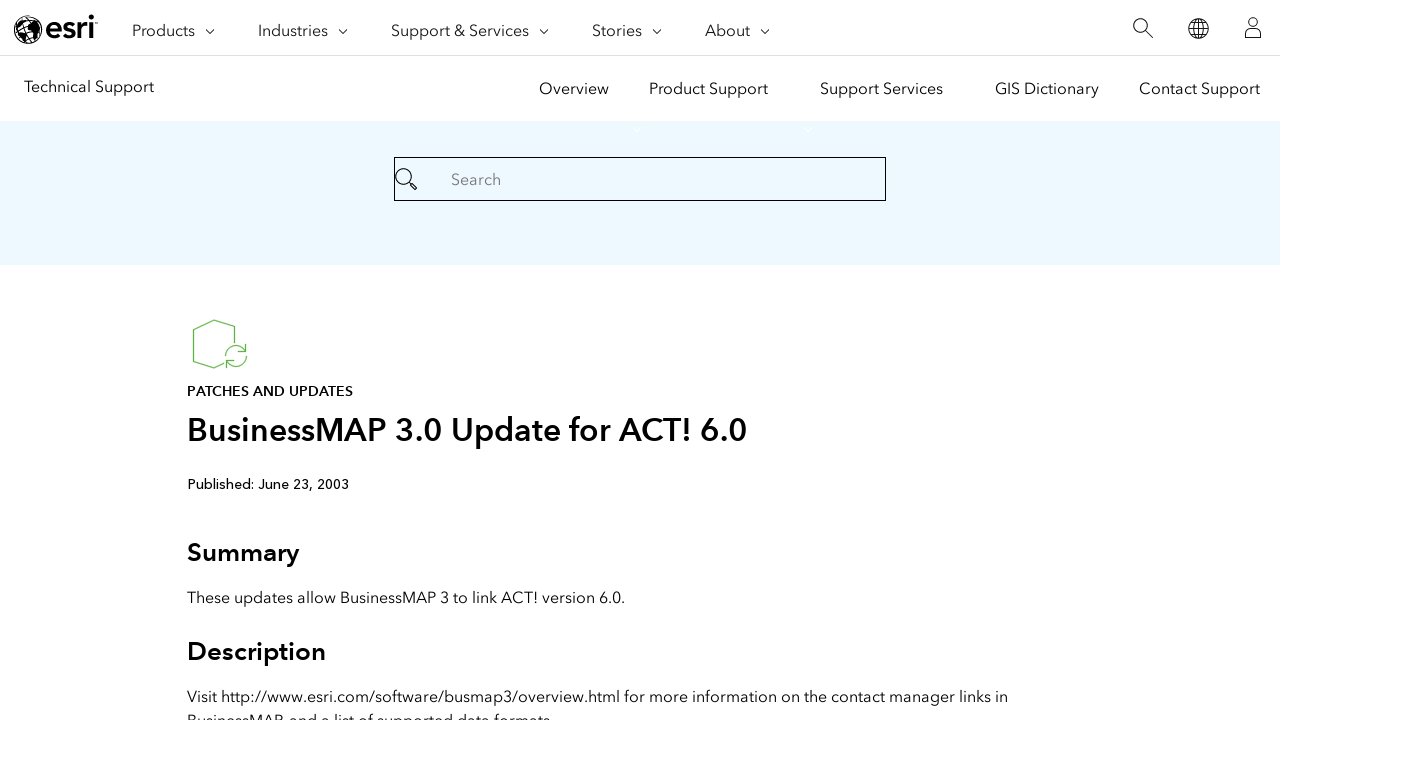

--- FILE ---
content_type: text/html;charset=utf-8
request_url: https://support.esri.com/en-us/patches-updates/2016/businessmap-3-0-update-for-act-6-0-560
body_size: 6434
content:
<!DOCTYPE HTML>
<html lang="en-us" dir="ltr">

<head>
	<meta charset="UTF-8"/>
    <meta name="viewport" content="width=device-width, initial-scale=1"/>

	<title>BusinessMAP 3.0 Update for ACT! 6.0</title>

     
    
        <meta name="robots" content="index, follow"/>
     
	
    <meta name="description" content="These updates allow BusinessMAP 3 to link ACT! version 6.0."/>
	<meta name="template" content="esri-content-template"/>
	

	

	
<script defer="defer" type="text/javascript" src="/.rum/@adobe/helix-rum-js@%5E2/dist/rum-standalone.js"></script>
<link rel="canonical" href="https://support.esri.com/en-us/patches-updates/2016/businessmap-3-0-update-for-act-6-0-560"/>


	



<link rel='preconnect' href='//webapps-cdn.esri.com' crossorigin/>
<link rel='preconnect' href='//js.arcgis.com' crossorigin/>
<link rel='preconnect' href='//assets.adobedtm.com'/>
<link rel='preconnect' href='//fast.fonts.net' crossorigin/>


<link rel="preload" as="style" href="https://fast.fonts.net/t/1.css?apiType=css&projectid=f9e335c8-e150-4885-976e-f4c392e562c4" crossorigin/>
<link rel="preload" as="style" href="https://webapps-cdn.esri.com/CDN/fonts/v1.4.2/fonts.css" crossorigin/>


<link rel='dns-prefetch' href='//pi.pardot.com' crossorigin/>
<link rel='dns-prefetch' href='//js-cdn.dynatrace.com' crossorigin/>
<link rel='dns-prefetch' href='//cdn.cookielaw.org' crossorigin/>
<link rel='dns-prefetch' href='//api.company-target.com' crossorigin/>
<link rel='dns-prefetch' href='//securetags.esri.com' crossorigin/>
<link rel='dns-prefetch' href='//environmentals.tt.omtrdc.net' crossorigin/>
<link rel='dns-prefetch' href='//geolocation.onetrust.com' crossorigin/>


<link rel="modulepreload" href="https://js.arcgis.com/calcite-components/1.8.0/calcite.esm.js" crossorigin/>
<link rel="stylesheet preload" as="style" href="https://js.arcgis.com/calcite-components/1.8.0/calcite.css" type="text/css" crossorigin/>
<link rel="stylesheet preload" as="style" href="https://webapps-cdn.esri.com/CDN/components/esri-ui/0.2.0/css/colors.css" type="text/css"/>

<!-- Execute (runs the code) -->
<script type="module" src="https://js.arcgis.com/calcite-components/1.8.0/calcite.esm.js"></script>






<script type="text/javascript">
    window.gnav_jsonPath = "/content/experience-fragments/esri-sites/en-us/site-settings/global-navigation-config/2022-nav-config.25.json";
</script>
<script>
    window.gnav_mode = "";
    window.window.gnav_login = "";
    window.window.gnav_collapseMenus = ("" === "true");
</script>






<script src="https://geoip.esri.com/geoip.js"></script>







<style>
    :root {
        --secondarytheme-color: #62b346;

        --theme-color: #62b346;
        --theme-color10: #62b3461A;
        --theme-color50: #62b34680;
        --theme-color-secondary: #62b346;
        --theme-color-secondary10: #62b3461A;
        --theme-color-secondary50: #62b34680;

        --theme-color-dark: #62b346;
        --theme-color-dark10: #62b3461A;
        --theme-color-dark50: #62b34680;
        --theme-color-secondary-dark: #0079c1;
        --theme-color-secondary-dark10: #0079c11A;
        --theme-color-secondary-dark50: #0079c180;
    }

    .calcite-mode-dark  {
        --theme-color: var(--theme-color-dark);
        --theme-color10: var(--theme-color-dark10);
        --theme-color50: var(--theme-color-dark50);
        --theme-color-secondary: var(--theme-color-secondary-dark);
        --theme-color-secondary10: var(--theme-color-secondary-dark10);
        --theme-color-secondary50: var(--theme-color-secondary-dark50);
    }

    .calcite-mode-light {
        --theme-color: #62b346;
        --theme-color10: #62b3461A;
        --theme-color50: #62b34680;
        --theme-color-secondary: #62b346;
        --theme-color-secondary10: #62b3461A;
        --theme-color-secondary50: #62b34680;
    }

    .theme-secondary {
        --theme-color: var(--theme-color-secondary);
        --theme-color10: var(--theme-color-secondary10);
        --theme-color50: var(--theme-color-secondary50);
    }

    .theme-secondary .calcite-mode-light {
        --theme-color: var(--theme-color-secondary);
        --theme-color10: var(--theme-color-secondary10);
        --theme-color50: var(--theme-color-secondary50);
    }
    .theme-secondary .calcite-mode-dark {
        --theme-color: var(--theme-color-secondary-dark);
        --theme-color10: var(--theme-color-secondary-dark10);
        --theme-color50: var(--theme-color-secondary-dark50);
    }
</style>





<link rel="apple-touch-icon-precomposed" sizes="180x180" href="/content/dam/esrisites/en-us/common/favicon/esri-favicon-light-180.png"/>
<link rel="icon" media="(prefers-color-scheme:dark)" type="image/png" sizes="32x32" href="/content/dam/esrisites/en-us/common/favicon/esri-favicon-dark-32.png"/>
<link rel="icon" media="(prefers-color-scheme:light)" type="image/png" sizes="32x32" href="/content/dam/esrisites/en-us/common/favicon/esri-favicon-light-32.png"/>
<link rel="icon" type="image/svg+xml" sizes="16x16 32x32 48x48 180x180" href="/content/dam/esrisites/en-us/common/favicon/esri-favicon.svg"/>



    <link rel="alternate" href="https://support.esri.com/en-us/patches-updates/2016/businessmap-3-0-update-for-act-6-0-560" hreflang="en-us"/>

    <link rel="alternate" href="https://support.esri.com/es-es/patches-updates/2016/businessmap-3-0-update-for-act-6-0-560" hreflang="es-es"/>

    <link rel="alternate" href="https://support.esri.com/en-us/patches-updates/2016/businessmap-3-0-update-for-act-6-0-560" hreflang="x-default"/>





<meta name="twitter:card" content="summary_large_image"/>
<meta name="twitter:site"/>
<meta name="twitter:title" content="BusinessMAP 3.0 Update for ACT! 6.0"/>
<meta property="twitter:url" content="https://support.esri.com/en-us/patches-updates/2016/businessmap-3-0-update-for-act-6-0-560"/>
<meta name="twitter:description" content="These updates allow BusinessMAP 3 to link ACT! version 6.0."/>
<meta property="twitter:image" content="https://support.esri.com/content/dam/support/en-us/social/technical-support-social-share.jpg"/>


<meta property="fb:app_id"/>
<meta property="og:title" content="BusinessMAP 3.0 Update for ACT! 6.0"/>
<meta property="og:url" content="https://support.esri.com/en-us/patches-updates/2016/businessmap-3-0-update-for-act-6-0-560"/>
<meta property="og:description" content="These updates allow BusinessMAP 3 to link ACT! version 6.0."/>
<meta property="og:image" content="https://support.esri.com/content/dam/support/en-us/social/technical-support-social-share.jpg"/>
<meta property="og:type" content="website"/>

<meta name="last-modified"/>


<meta name="date-sort" content="03/08/2021"/>
<meta name="created"/>








    
    <script type="application/ld+json">
    {	
       "@context": "https://schema.org",
       "@type": "WebPage",
       "name": "BusinessMAP 3.0 Update for ACT! 6.0",
        "sourceOrganization" : {
            "@type": "Organization",
            "name" : "Esri"
            },
       "url": "https://support.esri.com/en-us/patches-updates/2016/businessmap-3-0-update-for-act-6-0-560",
       "image": "/content/dam/esrisites/en-us/support/technical-support/patches-updates.jpg",
       "inLanguage" : {
           "@type": "Language",
           "name": "en-us"
       },
       "description":"These updates allow BusinessMAP 3 to link ACT! version 6.0."
   }
 </script>






<!-- Sitelinks Search Box -->


<!-- breadcrumb -->
<script type="application/ld+json" id="breadcrumbs">
{
  "@context": "https://schema.org",
  "@type": "BreadcrumbList",
  "itemListElement":  [{"@type": "ListItem","position": 1,"name":"Patches and Updates","item":"https://support.esri.com/en-us/patches-updates"},{"@type": "ListItem","position": 2,"name":"2016","item":"https://support.esri.com/en-us/patches-updates"},{"@type": "ListItem","position": 3,"name":"BusinessMAP 3.0 Update for ACT! 6.0","item":"https://support.esri.com/en-us/patches-updates/2016/businessmap-3-0-update-for-act-6-0-560"}]
 }
</script>
<meta name="format-detection" content="telephone=no"/>

<meta name="product" content="BusinessMAP"/>

<meta name="version" content="3"/>
<meta name="first-published" content="05/11/2004"/>
<meta name="search-category" content="downloads/patches-servicepacks"/>
<meta name="sub-category" content="patches-servicepack"/>



  <meta name="cardtype" content="patches and updates"/>
  <meta name="search-collection" content="patches-servicepacks"/>









    
<script src="/etc.clientlibs/esri-sites/clientlibs/datalayer.js"></script>



<script>
    window.dataLayer = Object.assign({}, window.dataLayer, {
        pageTitle: "Businessmap 3.0 Update For Act! 6.0",
        pageName: "Patches And Updates:2016:Businessmap 3.0 Update For Act! 6.0",
        pagePath: "/content/support/en-us/patches-updates/2016/businessmap-3-0-update-for-act-6-0-560",
        pageType: "",
        pageSubType: "",
        metaOgTitle: "BusinessMAP 3.0 Update for ACT! 6.0",
        metaOgUrl: "https://support.esri.com/en-us/patches-updates/2016/businessmap-3-0-update-for-act-6-0-560",
        metaOgDescription: "These updates allow BusinessMAP 3 to link ACT! version 6.0.",
        metaOgImage: "https://support.esri.com/content/dam/support/en-us/social/technical-support-social-share.jpg",
        datePublished: "",
        domain: window.location.host,
        environment: "crx3composite,nosamplecontent,publish,cloud-ready",
        hierarchy1: "Patches And Updates",
        hierarchy2: "2016",
        hierarchy3: "",
        hierarchy4: "",
        locale: "en-us",
        resourceType: "esri-sites/components/pages/editablecontentpage",
        template: "/conf/esri-sites/settings/wcm/templates/esri-content-template",
        language: "en",
        countryCode: "us",
        tags: "adobe-analytics---only-for-sites:page-type/support",
    });
</script>




<script type="text/javascript">
    window.storeVariables = Object.assign({}, window.storeVariables, {
        eCommUrl : "https://support.esri.com/api/ecomm",
        lookupUrl : "https://ecomm-api.esri.com/lookup",
        accountsUrl : "https://support.esri.com/en-us/signin",
        checkoutUrl : "https://support.esri.com/checkout",
        cartUrl : "https://support.esri.com/en-us/store/cart",
        customerNumberUrl : "https://support.esri.com/en-us/store/customer-number",
    });
</script>


























<meta name="color theme" content="62b346"/>

<!-- /* Clientlibs */ -->

    
<link rel="stylesheet" href="/etc.clientlibs/esri-sites/clientlibs/components.css" type="text/css">




	
    
    

    

    


        <script type="text/javascript" src="//assets.adobedtm.com/launch-EN26af1ee4ef084984926fd80d1cb93835.min.js"></script>


    
    
    
    
    


	
	
</head>

<body class="editablecontentpage page basicpage" id="editablecontentpage-5fd3ed5f73" data-instant-intensity="viewport">

	

	

	
	
		




		
<link rel="stylesheet" href="https://webapps-cdn.esri.com/CDN/components/global-nav/css/gn.css"/>
<script src="https://webapps-cdn.esri.com/CDN/components/global-nav/js/gn.js"></script>
<header id="globalnav" aria-label="Main" class="calcite-mode-light"></header>
<main id="main-content">


<div class="aem-Grid aem-Grid--12 aem-Grid--default--12 ">
    
    <div class="local-navigation aem-GridColumn aem-GridColumn--default--12">



    <nav id="second-nav" domain="" navtype="existingNavigation" path="/content/support/en-us/overview"></nav>

</div>
<div class="esri-container aem-GridColumn aem-GridColumn--default--12">

    
    
    
    <div id="container-d35f82994f" class="cmp-container">
        
        <div class="calcite-container">


<!-- <sly
	data-sly-use.clientLibDefer="com.adobe.cq.wcm.core.components.models.ClientLibraries">
	
</sly> -->


  <div class="
    has-background
    has-background--color
    
    has-background--cover
    
    leader-0 trailer-0 padding-leader-4 padding-trailer-2 " style="--bg-color: #EDF8FF;  --bg-img: url(); --posX: center; --posY: center;  ;">
    <div class="grid-container ">
      

    
    
    
    <div id="container-54f7f7cacc" class="cmp-container">
        
        <div class="experiencefragment">

    
    

    



<div class="xf-content-height">
    <div class="root responsivegrid">


<div class="aem-Grid aem-Grid--12 aem-Grid--default--12 ">
    
    <div class="simple-search aem-GridColumn aem-GridColumn--default--12">
	<link rel="stylesheet" href="/etc.clientlibs/esri-sites/components/content/simple-search/clientlibs.css" type="text/css">
<script defer src="/etc.clientlibs/esri-sites/components/content/simple-search/clientlibs.js"></script>





<div class="sra-search-field">
	<form id="sraForm" data-search-path="https://support.esri.com/en-us/search">
		<calcite-input placeholder="Search" icon="magnifying-glass" scale="l"></calcite-input>
	</form>
</div></div>

    
</div>
</div>

</div>

</div>

        
    </div>


    </div>
  </div>


</div>
<div class="calcite-container">


<!-- <sly
	data-sly-use.clientLibDefer="com.adobe.cq.wcm.core.components.models.ClientLibraries">
	
</sly> -->


  <div class="
    has-background
    has-background--
    
    has-background--cover
    
    leader-0 trailer-0 padding-leader-2 padding-trailer-0 " style=" --bg-img: url(); --posX: center; --posY: center;  ;">
    <div class="grid-container ">
      

    
    
    
    <div id="container-eea29bb90f" class="cmp-container">
        
        <div class="columnsystem">
	<link rel="stylesheet" href="/etc.clientlibs/esri-sites/components/layouts/columnsystem/clientlibs.css" type="text/css">





<div class="column-18 tablet-column-16 phone-column-8 pre-3 post-3 tablet-pre-1 tablet-post-1 phone-pre-0 phone-post-0" data-aem-columnsys="column-18">
	
	

    
    
    
    <div id="container-81e049c7a1" class="cmp-container">
        
        <div class="esri-text">

    








<div class="esri-text-container">
	<div data-icon="/content/dam/esrisites/en-us/common/icons/meridian-/app-update-64.svg" class="esri-text__iconContainer">
		
		<svg id="icon-ui-svg" class="icon-ui-svg" xmlns="http://www.w3.org/2000/svg" viewBox="0 0 64 64"><path d="M37 50.626l-9.97 4.72L6.1 48.813V16.472l20.87-9.817 20.93 6.47v16.93c-.27.024-.535.06-.8.1v-16.44L27.03 7.51 6.9 16.979v31.247l20.07 6.262L37 49.741zM59.1 43a10.082 10.082 0 0 1-18.904 4.9H47v-.8h-7.9V55h.8v-6a10.9 10.9 0 0 0 20-6zm-20.2 0h-.8a10.9 10.9 0 0 1 20-6v-6h.8v7.9H51v-.8h6.804A10.082 10.082 0 0 0 38.9 43z" id="icon-ui-svg--base"/></svg>
		
	</div>

	<p class="esri-text__category" id="9deb178e56fe63b800d166a3450518b60587adac328c29d0f97fafaf7fe38ca5">Patches and updates
	</p>

	<h1 class="esri-text__title" aria-describedby="9deb178e56fe63b800d166a3450518b60587adac328c29d0f97fafaf7fe38ca5">BusinessMAP 3.0 Update for ACT! 6.0</h1>

	

	
</div>
</div>
<div class="raw-html-for-js-app">

	<div style="background-color:white; padding-top: 10px"> <calcite-chip scale="m" appearance="solid" color="grey">Published: June 23, 2003</calcite-chip></div>
</div>
<div class="separator">
<hr class="separator full-width left-align"/></div>
<div class="esri-title">
<div id="title-37790b1fa4" class="cmp-title">
    <h3 class="cmp-title__text">Summary</h3>
</div>

    

</div>
<div class="esri-text">
<div id="text-359a1b6a46" class="cmp-text">
    These updates allow BusinessMAP 3 to link ACT! version 6.0.<br /><br />
</div>

    

</div>
<div class="esri-title">
<div id="title-980640d9ac" class="cmp-title">
    <h3 class="cmp-title__text">Description</h3>
</div>

    

</div>
<div class="esri-text">
<div id="text-f719f910b2" class="cmp-text">
    <p>Visit http://www.esri.com/software/busmap3/overview.html for more information on the contact manager links in BusinessMAP, and a list of supported data formats.</p>
<p> </p>

</div>

    

</div>
<div class="esri-title">
<div id="title-5884f7ae54" class="cmp-title">
    <h3 class="cmp-title__text">Supporting Files</h3>
</div>

    

</div>
<div class="esri-text">
<div id="text-000a615ef2" class="cmp-text">
    <ul><li><div class="support-files"><a href="https://downloads.esri.com/Support/downloads/other_/560BM3_ACT60_link.exe" class="link">Update to BusinessMAP 3 for ACT! 6.0</a><span class="text"> - EXE - 202 kb</span></div></li></ul>
</div>

    

</div>
<div class="separator">
<hr class="separator full-width left-align"/></div>
<div class="esri-text">
<div id="text-278444893e" class="cmp-text">
    <p><br /> Download ID:560<br /></p>
</div>

    

</div>
<div class="experiencefragment">

    
    

    



<div class="xf-content-height">
    <div class="root responsivegrid">


<div class="aem-Grid aem-Grid--12 aem-Grid--default--12 ">
    
    <div class="raw-html-for-js-app aem-GridColumn aem-GridColumn--default--12">

	<style>
#feedback{
    text-align: center;
}

#feedback .withborder{
border-bottom: 1px solid #cacaca;
}
#feedback .esri-title,  .raw-html-for-js-app{
display:inline-block;
}
#feedback .technical-feedback-top .cmp-container{
    display: flex;
    align-items: center;
    justify-content: center;
flex-wrap: wrap;
}


.feedback-link{
margin-bottom: 0;
    padding-top: 13px;
}

.more-help-section svg{
height:auto;
width:48px;
}
</style>
</div>
<div class="calcite-container aem-GridColumn aem-GridColumn--default--12">


<!-- <sly
	data-sly-use.clientLibDefer="com.adobe.cq.wcm.core.components.models.ClientLibraries">
	
</sly> -->


  <div class="
    has-background
    has-background--
    
    has-background--cover
    
    leader-0 trailer-2 padding-leader-0 padding-trailer-0 " style=" --bg-img: url(); --posX: center; --posY: center;  ;">
    <div class="grid-container ">
      

    
    
    
    <div id="container-ef868905c7" class="cmp-container">
        
        <div class="columnsystem">
	




<div class="column-12" data-aem-columnsys="column-12">
	
	

    
    
    
    <div id="container-9f24c9c369" class="cmp-container">
        
        <div class="raw-html-for-js-app">

	<style>

.esri-technical-info-contact {
    margin: var(--space-4) 0 var(--space-16);
    padding-block-end: var(--space-10);
    background:  #edf8ff;
}

.esri-technical-info-contact .feedback-section {
    justify-content: center;
    display: flex;
    border-bottom: 1px solid var(--calcite-ui-border-1);
    padding-bottom: var(--space-6);
    flex-direction: column;
    align-items: center;
}
@media (min-width: 760px) {
    .esri-technical-info-contact .feedback-section {
        flex-direction: row;
    }
}
.esri-technical-info-contact .feedback-section span {
    margin-right: var(--space-4);
}
.esri-technical-info-contact .feedback-section .feedback-section-click {
    text-align: center;
}
@media (min-width: 760px) {
    .esri-technical-info-contact .feedback-section .feedback-section-click {
        border-right: 1px solid var(--calcite-ui-border-1);
        padding-inline-end: var(--space-8);
    }
}
.esri-technical-info-contact .feedback-section .feedback-section-email {
    text-align: center;
    padding-top: var(--space-3);
}
@media (min-width: 760px) {
    .esri-technical-info-contact .feedback-section .feedback-section-email {
        padding-inline-start: var(--space-8);
        padding-top: 0;
    }
}
.esri-technical-info-contact .more-help-section {
    display: flex;
    justify-content: center;
    flex-direction: column;
}

@media (min-width: 760px) {
    .esri-technical-info-contact .more-help-section {
        flex-direction: row;
    }
}

.esri-technical-info-contact .more-help-section div {
    flex-basis: 50%;
    text-align: center;
    padding-block-start:var(--space-10);
}

.esri-technical-info-contact .more-help-section img,
.esri-technical-info-contact .more-help-section svg {
    width: 48px;
    fill: var(--theme-color-secondary);
}

  </style>
  
  <div class="esri-technical-info column-24">
                  <div class="esri-technical-info-details column-18">
                      
          
                      
          
                      <div class="esri-technical-info-contact">
                          <div class="more-help-section">
                              <div>
  
                                  <svg id="icon-ui-svg" xmlns="http://www.w3.org/2000/svgz" viewBox="0 0 48 48"><path d="M20 12.086C9.027 12.086.1 18.176.1 25.662c0 4 2.483 7.504 7.185 10.151l-2.275 6.34 10.31-3.596c.538.066 3.179.38 4.68.38 11.159 0 19.9-5.83 19.9-13.275 0-7.486-8.927-13.576-19.9-13.576zm0 26.052c-1.592 0-4.644-.383-4.674-.387l-.093-.011-8.904 3.106 1.94-5.406-.302-.164C4.743 33.522.9 30.43.9 25.662c0-7.044 8.568-12.776 19.1-12.776s19.1 5.732 19.1 12.776c0 6.996-8.39 12.476-19.1 12.476zm23.335-23.055l.47.646-2.424 1.767-.47-.646zm-7.517-2.822l-.681-.419 1.57-2.556.681.42zM47 24.101v.799h-3v-.8zm-27.5.374a1.025 1.025 0 1 0 1.025 1.025 1.026 1.026 0 0 0-1.025-1.025zm-.225 1.025a.225.225 0 0 1 .45 0c0 .248-.45.248-.45 0zM9.5 24.475a1.025 1.025 0 1 0 1.025 1.025A1.026 1.026 0 0 0 9.5 24.475zM9.275 25.5a.225.225 0 1 1 .45 0c0 .248-.45.248-.45 0zM29.5 24.475a1.025 1.025 0 1 0 1.025 1.025 1.026 1.026 0 0 0-1.025-1.025zm-.225 1.025a.225.225 0 0 1 .45 0c0 .248-.45.248-.45 0z" id="icon-ui-svg--base"></path></svg>                                <p class="margin-bottom--1">Get help from ArcGIS experts</p>
                                  <calcite-link class="esri-font--1" role="presentation" calcite-hydrated="" href="/content/support/en-us/contact.html">Contact technical support</calcite-link>
                              </div>
                              <div>
                                  
  <svg id="icon-ui-svg" xmlns="http://www.w3.org/2000/svg" viewBox="0 0 48 48"><path d="M23.138 37l-.55 1.1h3.823l-.55-1.1h.895l.95 1.9h-6.412l.95-1.9zm19.96-1.9H6v.8h37.099zm-8.09-14.2H37v-.8h-1.993zM46.9 37.474V39.5a4.405 4.405 0 0 1-4.4 4.4h-36a4.405 4.405 0 0 1-4.4-4.4v-2.026h.021a3.374 3.374 0 0 1 .283-1.38l7.27-16A3.405 3.405 0 0 1 12.77 18.1h1.237v.8H12.77a2.602 2.602 0 0 0-2.367 1.524l-7.27 16A2.6 2.6 0 0 0 5.499 40.1h38.002a2.6 2.6 0 0 0 2.366-3.676l-7.27-16A2.602 2.602 0 0 0 36.23 18.9h-1.223v-.8h1.223a3.405 3.405 0 0 1 3.095 1.993l7.27 16a3.372 3.372 0 0 1 .284 1.38zm-.818 2.197a3.362 3.362 0 0 1-2.581 1.229H5.499a3.364 3.364 0 0 1-2.581-1.229 3.595 3.595 0 0 0 3.582 3.43h36a3.595 3.595 0 0 0 3.582-3.43zM12 20.9h2.007v-.8H12zM24.507.1c-5.495 0-8.4 2.183-8.4 6.313v16.329l8.4 8.455 8.4-8.455V6.412c0-4.13-2.905-6.312-8.4-6.312zm7.6 22.312l-7.6 7.65-7.6-7.65v-16c0-3.657 2.557-5.512 7.6-5.512s7.6 1.855 7.6 5.513zM24.506 5.1a4.4 4.4 0 1 0 4.4 4.4 4.405 4.405 0 0 0-4.4-4.4zm0 8a3.6 3.6 0 1 1 3.6-3.6 3.604 3.604 0 0 1-3.6 3.6z" id="icon-ui-svg--base"></path></svg>
                                  <p class="margin-bottom--1">Download the Esri Support App</p>
                                  <calcite-link class="esri-font--1" role="presentation" calcite-hydrated="" href="/content/support/en-us/app.html">Go to download options</calcite-link>
                              </div>
                          </div>
                      </div>
                  </div>
                  
          
              </div>
</div>

        
    </div>


	
</div>
</div>

        
    </div>


    </div>
  </div>


</div>
<div class="calcite-container aem-GridColumn aem-GridColumn--default--12">


<!-- <sly
	data-sly-use.clientLibDefer="com.adobe.cq.wcm.core.components.models.ClientLibraries">
	
</sly> -->


  <div class="
    has-background
    has-background--
    
    
    
    leader- trailer- padding-leader- padding-trailer- " style=" --bg-img: url(); --posX: ; --posY: ;  ;">
    <div class="grid-container ">
      

    
    
    
    <div id="container-50af2de144" class="cmp-container">
        
        
        
    </div>


    </div>
  </div>


</div>

    
</div>
</div>

</div>

</div>

        
    </div>


	
</div>
</div>

        
    </div>


    </div>
  </div>


</div>

        
    </div>

</div>
<div class="raw-html-for-js-app aem-GridColumn aem-GridColumn--default--12">

	<link rel="stylesheet" href="https://webapps-cdn.esri.com/CDN/react/support-ai-chatbot/static/css/support-ai-chatbot.css"/>
<div id="support-ai-chatbot"></div>

<script defer src="https://webapps-cdn.esri.com/CDN/react/support-ai-chatbot/static/js/support-ai-chatbot.js"></script>
</div>

    
</div>
</main>

		
		
    
    
	<script defer src="/etc.clientlibs/clientlibs/granite/jquery/granite/csrf.js"></script>
<script defer src="/etc.clientlibs/core/wcm/components/commons/site/clientlibs/container.js"></script>
<script defer src="/etc.clientlibs/esri-sites/clientlibs/components.js"></script>



<div hidden><span id="new-window">opens in new window</span></div>

<calcite-modal id="page-modal" scale="m" width="m" aria-modal="true" role="dialog">
	<div slot="header"></div>
	<div slot="content"></div>
</calcite-modal>

<div id="live-region" class="assistText" aria-live="polite"></div>


<script src="https://webapps-cdn.esri.com/CDN/packages/instant.page/instantpage.min.js"></script>

<script src="https://rum.hlx.page/.rum/@adobe/helix-rum-js@^2/dist/rum-standalone.js"></script>

    

    

    


        <script type="text/javascript">_satellite.pageBottom();</script>


    
    

		
    
<script src="/etc.clientlibs/esri-sites/clientlibs/clientlib-dependencies.js"></script>



	
</body>

</html>


--- FILE ---
content_type: application/javascript
request_url: https://js.arcgis.com/calcite-components/1.8.0/p-a48cbcc5.js
body_size: 2474
content:
/*!
 * All material copyright ESRI, All Rights Reserved, unless otherwise specified.
 * See https://github.com/Esri/calcite-design-system/blob/main/LICENSE.md for details.
 * v1.8.0
 */
import{c as t,a as n}from"./p-53b66033.js";import{n as e}from"./p-349ad3f8.js";import{c as s}from"./p-9554068f.js";const i=new RegExp("\\.(0+)?$"),r=new RegExp("0+$");class a{constructor(t){if(t instanceof a)return t;const[n,e]=function(t){const n=t.split(/[eE]/);if(1===n.length)return t;const e=+t;if(Number.isSafeInteger(e))return`${e}`;const s="-"===t.charAt(0),r=+n[1],a=n[0].split("."),u=(s?a[0].substring(1):a[0])||"",o=a[1]||"",h=r>0?`${u}${((t,n)=>{const e=n>t.length?`${t}${"0".repeat(n-t.length)}`:t;return`${e.slice(0,n)}.${e.slice(n)}`})(o,r)}`:`${((t,n)=>{const e=Math.abs(n)-t.length,s=e>0?`${"0".repeat(e)}${t}`:t;return`${s.slice(0,n)}.${s.slice(n)}`})(u,r)}${o}`;return`${s?"-":""}${"."===h.charAt(0)?"0":""}${h.replace(i,"").replace(c,"")}`}(t).split(".").concat("");this.value=BigInt(n+e.padEnd(a.DECIMALS,"0").slice(0,a.DECIMALS))+BigInt(a.ROUNDED&&e[a.DECIMALS]>="5"),this.isNegative="-"===t.charAt(0)}getIntegersAndDecimals(){const t=this.value.toString().replace("-","").padStart(a.DECIMALS+1,"0");return{integers:t.slice(0,-a.DECIMALS),decimals:t.slice(-a.DECIMALS).replace(r,"")}}toString(){const{integers:t,decimals:n}=this.getIntegersAndDecimals();return`${this.isNegative?"-":""}${t}${n.length?"."+n:""}`}formatToParts(t){const{integers:n,decimals:e}=this.getIntegersAndDecimals(),s=t.numberFormatter.formatToParts(BigInt(n));return this.isNegative&&s.unshift({type:"minusSign",value:t.minusSign}),e.length&&(s.push({type:"decimal",value:t.decimal}),e.split("").forEach((t=>s.push({type:"fraction",value:t})))),s}format(t){const{integers:n,decimals:e}=this.getIntegersAndDecimals();return`${this.isNegative?t.minusSign:""}${t.numberFormatter.format(BigInt(n))}${e.length?`${t.decimal}${e.split("").map((n=>t.numberFormatter.format(Number(n)))).join("")}`:""}`}add(t){return a.fromBigInt(this.value+new a(t).value)}subtract(t){return a.fromBigInt(this.value-new a(t).value)}multiply(t){return a._divRound(this.value*new a(t).value,a.SHIFT)}divide(t){return a._divRound(this.value*a.SHIFT,new a(t).value)}}function u(t){return!(!t||isNaN(Number(t)))}function o(t){return t&&(n=t,e.some((t=>n.includes(t))))?f(t,(t=>{let n=!1;const s=t.split("").filter(((t,s)=>t.match(/\./g)&&!n?(n=!0,!0):!(!t.match(/\-/g)||0!==s)||e.includes(t))).join("");return u(s)?new a(s).toString():""})):"";var n}a.DECIMALS=100,a.ROUNDED=!0,a.SHIFT=BigInt("1"+"0".repeat(a.DECIMALS)),a._divRound=(t,n)=>a.fromBigInt(t/n+(a.ROUNDED?t*BigInt(2)/n%BigInt(2):BigInt(0))),a.fromBigInt=t=>Object.assign(Object.create(a.prototype),{value:t,isNegative:t<BigInt(0)});const c=/^([-0])0+(?=\d)/,h=/(?!^\.)\.$/,l=/(?!^-)-/g,g=/^-\b0\b\.?0*$/,m=/0*$/,$=t=>f(t,(t=>{const n=t.replace(l,"").replace(h,"").replace(c,"$1");return u(n)?g.test(n)?n:function(t){const n=t.split(".")[1],e=new a(t).toString(),[s,i]=e.split(".");return n&&i!==n?`${s}.${n}`:e}(n):t}));function f(t,n){if(!t)return t;const e=t.toLowerCase().indexOf("e")+1;return e?t.replace(/[eE]*$/g,"").substring(0,e).concat(t.slice(e).replace(/[eE]/g,"")).split(/[eE]/).map(((t,e)=>n(1===e?t.replace(/\./g,""):t))).join("e").replace(/^e/,"1e"):n(t)}function d(t,n,e){const s=n.split(".")[1];if(s){const i=s.match(m)[0];if(i&&e.delocalize(t).length!==n.length&&-1===s.indexOf("e")){const n=e.decimal;return(t=t.includes(n)?t:`${t}${n}`).padEnd(t.length+i.length,e.localize("0"))}}return t}const b="en",p=["ar","bg","bs","ca","cs","da","de","el",b,"es","et","fi","fr","he","hr","hu","id","it","ja","ko","lt","lv","no","nl","pl","pt-BR","pt-PT","ro","ru","sk","sl","sr","sv","th","tr","uk","vi","zh-CN","zh-HK","zh-TW"],w=["ar","bg","bs","ca","cs","da","de","de-AT","de-CH","el",b,"en-AU","en-CA","en-GB","es","es-MX","et","fi","fr","fr-CH","he","hi","hr","hu","id","it","it-CH","ja","ko","lt","lv","mk","no","nl","pl","pt","pt-PT","ro","ru","sk","sl","sr","sv","th","tr","uk","vi","zh-CN","zh-HK","zh-TW"],v=["arab","arabext","bali","beng","deva","fullwide","gujr","guru","hanidec","khmr","knda","laoo","latn","limb","mlym","mong","mymr","orya","tamldec","telu","thai","tibt"],I=t=>v.includes(t),B=(new Intl.NumberFormat).resolvedOptions().numberingSystem,E="arab"!==B&&I(B)?B:"latn",N=t=>I(t)?t:E;function j(t,n="cldr"){const e="cldr"===n?w:p;return t?e.includes(t)?t:"nb"===(t=t.toLowerCase())?"no":"t9n"===n&&"pt"===t?"pt-BR":(t.includes("-")&&(t=t.replace(/(\w+)-(\w+)/,((t,n,e)=>`${n}-${e.toUpperCase()}`)),e.includes(t)||(t=t.split("-")[0])),"zh"===t?"zh-CN":e.includes(t)?t:(console.warn(`Translations for the "${t}" locale are not available and will fall back to the default, English (en).`),b)):b}const k=new Set;function x(n){!function(n){n.effectiveLocale=function(n){return n.el.lang||t(n.el,"[lang]")?.lang||document.documentElement.lang||b}(n)}(n),0===k.size&&R?.observe(document.documentElement,{attributes:!0,attributeFilter:["lang"],subtree:!0}),k.add(n)}function y(t){k.delete(t),0===k.size&&R.disconnect()}const R=s("mutation",(e=>{e.forEach((e=>{const s=e.target;k.forEach((e=>{if(!n(s,e.el))return;const i=t(e.el,"[lang]");if(!i)return void(e.effectiveLocale=b);const r=i.lang;e.effectiveLocale=i.hasAttribute("lang")&&""===r?b:r}))}))})),S=new class{constructor(){this.delocalize=t=>this._numberFormatOptions?f(t,(t=>t.replace(new RegExp(`[${this._minusSign}]`,"g"),"-").replace(new RegExp(`[${this._group}]`,"g"),"").replace(new RegExp(`[${this._decimal}]`,"g"),".").replace(new RegExp(`[${this._digits.join("")}]`,"g"),this._getDigitIndex))):t,this.localize=t=>this._numberFormatOptions?f(t,(t=>u(t.trim())?new a(t.trim()).format(this).replace(new RegExp(`[${this._actualGroup}]`,"g"),this._group):t)):t}get group(){return this._group}get decimal(){return this._decimal}get minusSign(){return this._minusSign}get digits(){return this._digits}get numberFormatter(){return this._numberFormatter}get numberFormatOptions(){return this._numberFormatOptions}set numberFormatOptions(t){if(t.locale=j(t?.locale),t.numberingSystem=N(t?.numberingSystem),!this._numberFormatOptions&&t.locale===b&&t.numberingSystem===E&&2===Object.keys(t).length||JSON.stringify(this._numberFormatOptions)===JSON.stringify(t))return;this._numberFormatOptions=t,this._numberFormatter=new Intl.NumberFormat(this._numberFormatOptions.locale,this._numberFormatOptions),this._digits=[...new Intl.NumberFormat(this._numberFormatOptions.locale,{useGrouping:!1,numberingSystem:this._numberFormatOptions.numberingSystem}).format(9876543210)].reverse();const n=new Map(this._digits.map(((t,n)=>[t,n]))),e=new Intl.NumberFormat(this._numberFormatOptions.locale,{numberingSystem:this._numberFormatOptions.numberingSystem}).formatToParts(-12345678.9);this._actualGroup=e.find((t=>"group"===t.type)).value,this._group=0===this._actualGroup.trim().length||" "==this._actualGroup?" ":this._actualGroup,this._decimal=e.find((t=>"decimal"===t.type)).value,this._minusSign=e.find((t=>"minusSign"===t.type)).value,this._getDigitIndex=t=>n.get(t)}};let z,O;function C(t,n){t=j(t),z||(z=new Map),O!==t&&(z.clear(),O=t);const e=function(t={}){return Object.entries(t).sort((([t],[n])=>t.localeCompare(n))).map((t=>`${t[0]}-${t[1]}`)).flat().join(":")}(n),s=z.get(e);if(s)return s;const i=new Intl.DateTimeFormat(t,n);return z.set(e,i),i}export{a as B,d as a,E as b,x as c,y as d,C as e,N as f,j as g,u as i,S as n,o as p,$ as s}

--- FILE ---
content_type: application/javascript
request_url: https://js.arcgis.com/calcite-components/1.8.0/p-ccb64439.js
body_size: 359
content:
/*!
 * All material copyright ESRI, All Rights Reserved, unless otherwise specified.
 * See https://github.com/Esri/calcite-design-system/blob/main/LICENSE.md for details.
 * v1.8.0
 */
import{g as n}from"./p-b20009dc.js";const t=/firefox/i.test(n()),i=t?new WeakMap:null;function o(){const{disabled:n}=this;n||HTMLElement.prototype.click.call(this)}function e(n){const o=n.target;if(t&&!i.get(o))return;const{disabled:e}=o;e&&n.preventDefault()}const c=["mousedown","mouseup","click"];function d(n){if(t&&!i.get(n.target))return;const{disabled:o}=n.target;o&&(n.stopImmediatePropagation(),n.preventDefault())}const u={capture:!0};function a(n,t=!1){if(n.disabled)return n.el.setAttribute("tabindex","-1"),n.el.setAttribute("aria-disabled","true"),n.el.contains(document.activeElement)&&document.activeElement.blur(),void s(n);f(n),"function"==typeof t?n.el.setAttribute("tabindex",t.call(n)?"0":"-1"):!0===t?n.el.setAttribute("tabindex","0"):!1===t&&n.el.removeAttribute("tabindex"),n.el.removeAttribute("aria-disabled")}function s(n){var i;n.el.click=o,(i=t?r(n):n.el)&&(i.addEventListener("pointerdown",e,u),c.forEach((n=>i.addEventListener(n,d,u))))}function r(n){return i.get(n.el)}function f(n){var i;delete n.el.click,(i=t?r(n):n.el)&&(i.removeEventListener("pointerdown",e,u),c.forEach((n=>i.removeEventListener(n,d,u))))}function b(n){n.disabled&&t&&(i.set(n.el,n.el.parentElement||n.el),s(n))}function l(n){t&&(i.delete(n.el),f(n))}export{b as c,l as d,a as u}

--- FILE ---
content_type: application/javascript
request_url: https://js.arcgis.com/calcite-components/1.8.0/p-ff95e457.entry.js
body_size: 974
content:
/*!
 * All material copyright ESRI, All Rights Reserved, unless otherwise specified.
 * See https://github.com/Esri/calcite-design-system/blob/main/LICENSE.md for details.
 * v1.8.0
 */
import{g as i,r as s,h as t,H as e,a as n}from"./p-5f56ab0e.js";import{g as a,t as l}from"./p-53b66033.js";import{c as o}from"./p-9554068f.js";import"./p-593e9704.js";import"./p-48c01530.js";const c={},r={},h={s:16,m:24,l:32};const m=class{constructor(i){s(this,i),this.icon=null,this.flipRtl=!1,this.scale="m",this.textLabel=void 0,this.pathData=void 0,this.visible=!1}connectedCallback(){this.waitUntilVisible((()=>{this.visible=!0,this.loadIconPathData()}))}disconnectedCallback(){this.intersectionObserver?.disconnect(),this.intersectionObserver=null}async componentWillLoad(){this.loadIconPathData()}render(){const{el:i,flipRtl:s,pathData:n,scale:o,textLabel:c}=this,r=a(i),m=h[o],d=!!c,p=[].concat(n||"");return t(e,{"aria-hidden":l(!d),"aria-label":d?c:null,role:d?"img":null},t("svg",{"aria-hidden":"true",class:{"flip-rtl":"rtl"===r&&s,svg:!0},fill:"currentColor",height:"100%",viewBox:`0 0 ${m} ${m}`,width:"100%",xmlns:"http://www.w3.org/2000/svg"},p.map((i=>t("path","string"==typeof i?{d:i}:{d:i.d,opacity:"opacity"in i?i.opacity:1})))))}async loadIconPathData(){const{icon:s,scale:t,visible:e}=this;s&&e&&(this.pathData=await async function({icon:s,scale:t}){const e=h[t],n=function(i){const s=!isNaN(Number(i.charAt(0))),t=i.split("-");if(t.length>0){const s=/[a-z]/i;i=t.map(((i,t)=>i.replace(s,(function(i,s){return 0===t&&0===s?i:i.toUpperCase()})))).join("")}return s?`i${i}`:i}(s),a="F"===n.charAt(n.length-1),l=`${a?n.substring(0,n.length-1):n}${e}${a?"F":""}`;if(c[l])return c[l];r[l]||(r[l]=fetch(i(`./assets/icon/${l}.json`)).then((i=>i.json())).catch((()=>(console.error(`"${l}" is not a valid calcite-ui-icon name`),""))));const o=await r[l];return c[l]=o,o}({icon:s,scale:t}))}waitUntilVisible(i){this.intersectionObserver=o("intersection",(s=>{s.forEach((s=>{s.isIntersecting&&(this.intersectionObserver.disconnect(),this.intersectionObserver=null,i())}))}),{rootMargin:"50px"}),this.intersectionObserver?this.intersectionObserver.observe(this.el):i()}static get assetsDirs(){return["assets"]}get el(){return n(this)}static get watchers(){return{icon:["loadIconPathData"],scale:["loadIconPathData"]}}};m.style=":host{display:inline-flex;color:var(--calcite-ui-icon-color)}:host([scale=s]){block-size:1rem;inline-size:1rem;min-inline-size:1rem;min-block-size:1rem}:host([scale=m]){block-size:1.5rem;inline-size:1.5rem;min-inline-size:1.5rem;min-block-size:1.5rem}:host([scale=l]){block-size:2rem;inline-size:2rem;min-inline-size:2rem;min-block-size:2rem}.flip-rtl{transform:scaleX(-1)}.svg{display:block}:host([hidden]){display:none}[hidden]{display:none}";export{m as calcite_icon}